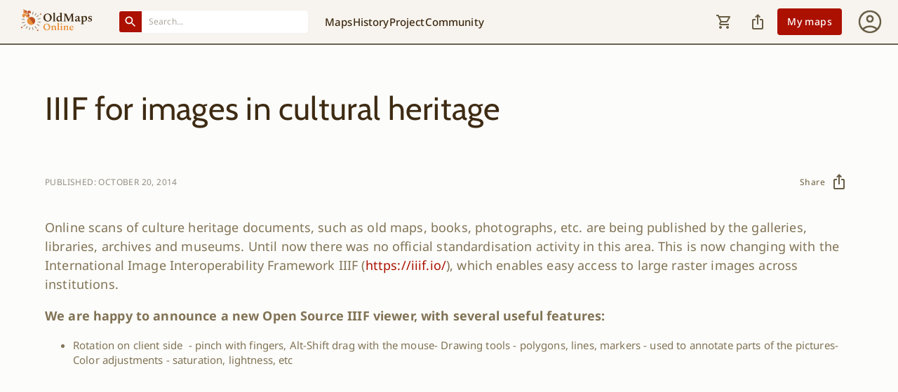

--- FILE ---
content_type: application/javascript; charset=UTF-8
request_url: https://www.oldmapsonline.org/_next/static/chunks/1798-ecf7a45d9b378e0c.js
body_size: 3158
content:
"use strict";(self.webpackChunk_N_E=self.webpackChunk_N_E||[]).push([[1798],{53980:function(e,t,a){var n=a(9973);t.Z=void 0;var r=n(a(59815)),o=a(57437);t.Z=(0,r.default)((0,o.jsx)("path",{d:"M16.59 8.59 12 13.17 7.41 8.59 6 10l6 6 6-6z"}),"ExpandMore")},29867:function(e,t,a){var n=a(32464),r=a(57437);t.Z=(0,n.Z)((0,r.jsx)("path",{d:"M6.5 10h-2v7h2zm6 0h-2v7h2zm8.5 9H2v2h19zm-2.5-9h-2v7h2zm-7-6.74L16.71 6H6.29zm0-2.26L2 6v2h19V6z"}),"AccountBalanceOutlined")},8430:function(e,t,a){var n=a(32464),r=a(57437);t.Z=(0,n.Z)((0,r.jsx)("path",{d:"M19 6.41 17.59 5 12 10.59 6.41 5 5 6.41 10.59 12 5 17.59 6.41 19 12 13.41 17.59 19 19 17.59 13.41 12z"}),"Close")},58580:function(e,t,a){var n=a(32464),r=a(57437);t.Z=(0,n.Z)((0,r.jsx)("path",{d:"M3 17v2h6v-2zM3 5v2h10V5zm10 16v-2h8v-2h-8v-2h-2v6zM7 9v2H3v2h4v2h2V9zm14 4v-2H11v2zm-6-4h2V7h4V5h-4V3h-2z"}),"Tune")},90964:function(e,t,a){var n=a(32464),r=a(57437);t.Z=(0,n.Z)((0,r.jsx)("path",{d:"M21 10.12h-6.78l2.74-2.82c-2.73-2.7-7.15-2.8-9.88-.1-2.73 2.71-2.73 7.08 0 9.79s7.15 2.71 9.88 0C18.32 15.65 19 14.08 19 12.1h2c0 1.98-.88 4.55-2.64 6.29-3.51 3.48-9.21 3.48-12.72 0-3.5-3.47-3.53-9.11-.02-12.58s9.14-3.47 12.65 0L21 3zM12.5 8v4.25l3.5 2.08-.72 1.21L11 13V8z"}),"Update")},11741:function(e,t,a){var n=a(74610),r=a(1119),o=a(2265),l=a(61994),i=a(20801),s=a(14031),c=a(16210),d=a(34765),u=a(64119),p=a(14477),f=a(84217),m=a(60118),v=a(15566),y=a(14836),h=a(57437);let Z=["alignItems","autoFocus","component","children","dense","disableGutters","divider","focusVisibleClassName","selected","className"],b=e=>{let{alignItems:t,classes:a,dense:n,disabled:o,disableGutters:l,divider:s,selected:c}=e,d=(0,i.Z)({root:["root",n&&"dense",!l&&"gutters",s&&"divider",o&&"disabled","flex-start"===t&&"alignItemsFlexStart",c&&"selected"]},y.t,a);return(0,r.Z)({},a,d)},g=(0,c.ZP)(p.Z,{shouldForwardProp:e=>(0,d.Z)(e)||"classes"===e,name:"MuiListItemButton",slot:"Root",overridesResolver:(e,t)=>{let{ownerState:a}=e;return[t.root,a.dense&&t.dense,"flex-start"===a.alignItems&&t.alignItemsFlexStart,a.divider&&t.divider,!a.disableGutters&&t.gutters]}})(e=>{let{theme:t,ownerState:a}=e;return(0,r.Z)({display:"flex",flexGrow:1,justifyContent:"flex-start",alignItems:"center",position:"relative",textDecoration:"none",minWidth:0,boxSizing:"border-box",textAlign:"left",paddingTop:8,paddingBottom:8,transition:t.transitions.create("background-color",{duration:t.transitions.duration.shortest}),"&:hover":{textDecoration:"none",backgroundColor:(t.vars||t).palette.action.hover,"@media (hover: none)":{backgroundColor:"transparent"}},["&.".concat(y.Z.selected)]:{backgroundColor:t.vars?"rgba(".concat(t.vars.palette.primary.mainChannel," / ").concat(t.vars.palette.action.selectedOpacity,")"):(0,s.Fq)(t.palette.primary.main,t.palette.action.selectedOpacity),["&.".concat(y.Z.focusVisible)]:{backgroundColor:t.vars?"rgba(".concat(t.vars.palette.primary.mainChannel," / calc(").concat(t.vars.palette.action.selectedOpacity," + ").concat(t.vars.palette.action.focusOpacity,"))"):(0,s.Fq)(t.palette.primary.main,t.palette.action.selectedOpacity+t.palette.action.focusOpacity)}},["&.".concat(y.Z.selected,":hover")]:{backgroundColor:t.vars?"rgba(".concat(t.vars.palette.primary.mainChannel," / calc(").concat(t.vars.palette.action.selectedOpacity," + ").concat(t.vars.palette.action.hoverOpacity,"))"):(0,s.Fq)(t.palette.primary.main,t.palette.action.selectedOpacity+t.palette.action.hoverOpacity),"@media (hover: none)":{backgroundColor:t.vars?"rgba(".concat(t.vars.palette.primary.mainChannel," / ").concat(t.vars.palette.action.selectedOpacity,")"):(0,s.Fq)(t.palette.primary.main,t.palette.action.selectedOpacity)}},["&.".concat(y.Z.focusVisible)]:{backgroundColor:(t.vars||t).palette.action.focus},["&.".concat(y.Z.disabled)]:{opacity:(t.vars||t).palette.action.disabledOpacity}},a.divider&&{borderBottom:"1px solid ".concat((t.vars||t).palette.divider),backgroundClip:"padding-box"},"flex-start"===a.alignItems&&{alignItems:"flex-start"},!a.disableGutters&&{paddingLeft:16,paddingRight:16},a.dense&&{paddingTop:4,paddingBottom:4})}),x=o.forwardRef(function(e,t){let a=(0,u.Z)({props:e,name:"MuiListItemButton"}),{alignItems:i="center",autoFocus:s=!1,component:c="div",children:d,dense:p=!1,disableGutters:y=!1,divider:x=!1,focusVisibleClassName:j,selected:C=!1,className:O}=a,M=(0,n.Z)(a,Z),P=o.useContext(v.Z),z=o.useMemo(()=>({dense:p||P.dense||!1,alignItems:i,disableGutters:y}),[i,P.dense,p,y]),_=o.useRef(null);(0,f.Z)(()=>{s&&_.current&&_.current.focus()},[s]);let k=(0,r.Z)({},a,{alignItems:i,dense:z.dense,disableGutters:y,divider:x,selected:C}),w=b(k),N=(0,m.Z)(_,t);return(0,h.jsx)(v.Z.Provider,{value:z,children:(0,h.jsx)(g,(0,r.Z)({ref:N,href:M.href||M.to,component:(M.href||M.to)&&"div"===c?"button":c,focusVisibleClassName:(0,l.Z)(w.focusVisible,j),ownerState:k,className:(0,l.Z)(w.root,O)},M,{classes:w,children:d}))})});t.Z=x},67051:function(e,t,a){var n=a(74610),r=a(1119),o=a(2265),l=a(61994),i=a(20801),s=a(5002),c=a(15566),d=a(64119),u=a(16210),p=a(3127),f=a(57437);let m=["children","className","disableTypography","inset","primary","primaryTypographyProps","secondary","secondaryTypographyProps"],v=e=>{let{classes:t,inset:a,primary:n,secondary:r,dense:o}=e;return(0,i.Z)({root:["root",a&&"inset",o&&"dense",n&&r&&"multiline"],primary:["primary"],secondary:["secondary"]},p.L,t)},y=(0,u.ZP)("div",{name:"MuiListItemText",slot:"Root",overridesResolver:(e,t)=>{let{ownerState:a}=e;return[{["& .".concat(p.Z.primary)]:t.primary},{["& .".concat(p.Z.secondary)]:t.secondary},t.root,a.inset&&t.inset,a.primary&&a.secondary&&t.multiline,a.dense&&t.dense]}})(e=>{let{ownerState:t}=e;return(0,r.Z)({flex:"1 1 auto",minWidth:0,marginTop:4,marginBottom:4},t.primary&&t.secondary&&{marginTop:6,marginBottom:6},t.inset&&{paddingLeft:56})}),h=o.forwardRef(function(e,t){let a=(0,d.Z)({props:e,name:"MuiListItemText"}),{children:i,className:u,disableTypography:p=!1,inset:h=!1,primary:Z,primaryTypographyProps:b,secondary:g,secondaryTypographyProps:x}=a,j=(0,n.Z)(a,m),{dense:C}=o.useContext(c.Z),O=null!=Z?Z:i,M=g,P=(0,r.Z)({},a,{disableTypography:p,inset:h,primary:!!O,secondary:!!M,dense:C}),z=v(P);return null==O||O.type===s.Z||p||(O=(0,f.jsx)(s.Z,(0,r.Z)({variant:C?"body2":"body1",className:z.primary,component:null!=b&&b.variant?void 0:"span",display:"block"},b,{children:O}))),null==M||M.type===s.Z||p||(M=(0,f.jsx)(s.Z,(0,r.Z)({variant:"body2",className:z.secondary,color:"text.secondary",display:"block"},x,{children:M}))),(0,f.jsxs)(y,(0,r.Z)({className:(0,l.Z)(z.root,u),ownerState:P,ref:t},j,{children:[O,M]}))});t.Z=h},69762:function(e,t,a){var n=a(1119),r=a(74610),o=a(2265),l=a(61994),i=a(20801),s=a(28881),c=a(48904),d=a(66515),u=a(36674),p=a(68218),f=a(64119),m=a(94440),v=a(57437);let y=["className","children","classes","IconComponent","input","inputProps","variant"],h=["root"],Z=e=>{let{classes:t}=e;return(0,i.Z)({root:["root"]},m.f,t)},b=(0,v.jsx)(p.Z,{}),g=o.forwardRef(function(e,t){let a=(0,f.Z)({name:"MuiNativeSelect",props:e}),{className:i,children:p,classes:m={},IconComponent:g=u.Z,input:x=b,inputProps:j}=a,C=(0,r.Z)(a,y),O=(0,d.Z)(),M=(0,c.Z)({props:a,muiFormControl:O,states:["variant"]}),P=Z((0,n.Z)({},a,{classes:m})),z=(0,r.Z)(m,h);return(0,v.jsx)(o.Fragment,{children:o.cloneElement(x,(0,n.Z)({inputComponent:s.ZP,inputProps:(0,n.Z)({children:p,classes:z,IconComponent:g,variant:M.variant,type:void 0},j,x?x.props.inputProps:{}),ref:t},C,{className:(0,l.Z)(P.root,x.props.className,i)}))})});g.muiName="Select",t.Z=g},30166:function(e,t,a){a.d(t,{default:function(){return r.a}});var n=a(55775),r=a.n(n)},55775:function(e,t,a){Object.defineProperty(t,"__esModule",{value:!0}),Object.defineProperty(t,"default",{enumerable:!0,get:function(){return o}});let n=a(47043);a(57437),a(2265);let r=n._(a(15602));function o(e,t){var a;let n={loading:e=>{let{error:t,isLoading:a,pastDelay:n}=e;return null}};"function"==typeof e&&(n.loader=e);let o={...n,...t};return(0,r.default)({...o,modules:null==(a=o.loadableGenerated)?void 0:a.modules})}("function"==typeof t.default||"object"==typeof t.default&&null!==t.default)&&void 0===t.default.__esModule&&(Object.defineProperty(t.default,"__esModule",{value:!0}),Object.assign(t.default,t),e.exports=t.default)},81523:function(e,t,a){Object.defineProperty(t,"__esModule",{value:!0}),Object.defineProperty(t,"BailoutToCSR",{enumerable:!0,get:function(){return r}});let n=a(18993);function r(e){let{reason:t,children:a}=e;if("undefined"==typeof window)throw new n.BailoutToCSRError(t);return a}},15602:function(e,t,a){Object.defineProperty(t,"__esModule",{value:!0}),Object.defineProperty(t,"default",{enumerable:!0,get:function(){return c}});let n=a(57437),r=a(2265),o=a(81523),l=a(70049);function i(e){return{default:e&&"default"in e?e.default:e}}let s={loader:()=>Promise.resolve(i(()=>null)),loading:null,ssr:!0},c=function(e){let t={...s,...e},a=(0,r.lazy)(()=>t.loader().then(i)),c=t.loading;function d(e){let i=c?(0,n.jsx)(c,{isLoading:!0,pastDelay:!0,error:null}):null,s=t.ssr?(0,n.jsxs)(n.Fragment,{children:["undefined"==typeof window?(0,n.jsx)(l.PreloadCss,{moduleIds:t.modules}):null,(0,n.jsx)(a,{...e})]}):(0,n.jsx)(o.BailoutToCSR,{reason:"next/dynamic",children:(0,n.jsx)(a,{...e})});return(0,n.jsx)(r.Suspense,{fallback:i,children:s})}return d.displayName="LoadableComponent",d}},70049:function(e,t,a){Object.defineProperty(t,"__esModule",{value:!0}),Object.defineProperty(t,"PreloadCss",{enumerable:!0,get:function(){return o}});let n=a(57437),r=a(20544);function o(e){let{moduleIds:t}=e;if("undefined"!=typeof window)return null;let a=(0,r.getExpectedRequestStore)("next/dynamic css"),o=[];if(a.reactLoadableManifest&&t){let e=a.reactLoadableManifest;for(let a of t){if(!e[a])continue;let t=e[a].files.filter(e=>e.endsWith(".css"));o.push(...t)}}return 0===o.length?null:(0,n.jsx)(n.Fragment,{children:o.map(e=>(0,n.jsx)("link",{precedence:"dynamic",rel:"stylesheet",href:a.assetPrefix+"/_next/"+encodeURI(e),as:"style"},e))})}}}]);

--- FILE ---
content_type: application/javascript; charset=UTF-8
request_url: https://www.oldmapsonline.org/_next/static/chunks/6965-310b5c50e70bac37.js
body_size: 2286
content:
"use strict";(self.webpackChunk_N_E=self.webpackChunk_N_E||[]).push([[6965,8590],{45319:function(t,e,r){var n=r(32464),o=r(57437);e.Z=(0,n.Z)((0,o.jsx)("path",{d:"M20 11H7.83l5.59-5.59L12 4l-8 8 8 8 1.41-1.41L7.83 13H20z"}),"ArrowBack")},10469:function(t,e,r){var n=r(32464),o=r(57437);e.Z=(0,n.Z)((0,o.jsx)("path",{d:"m16 5-1.42 1.42-1.59-1.59V16h-1.98V4.83L9.42 6.42 8 5l4-4zm4 5v11c0 1.1-.9 2-2 2H6c-1.11 0-2-.9-2-2V10c0-1.11.89-2 2-2h3v2H6v11h12V10h-3V8h3c1.1 0 2 .89 2 2"}),"IosShareOutlined")},30823:function(t,e,r){var n=r(32464),o=r(57437);e.Z=(0,n.Z)((0,o.jsx)("path",{d:"M18 16.08c-.76 0-1.44.3-1.96.77L8.91 12.7c.05-.23.09-.46.09-.7s-.04-.47-.09-.7l7.05-4.11c.54.5 1.25.81 2.04.81 1.66 0 3-1.34 3-3s-1.34-3-3-3-3 1.34-3 3c0 .24.04.47.09.7L8.04 9.81C7.5 9.31 6.79 9 6 9c-1.66 0-3 1.34-3 3s1.34 3 3 3c.79 0 1.5-.31 2.04-.81l7.12 4.16c-.05.21-.08.43-.08.65 0 1.61 1.31 2.92 2.92 2.92s2.92-1.31 2.92-2.92c0-1.61-1.31-2.92-2.92-2.92M18 4c.55 0 1 .45 1 1s-.45 1-1 1-1-.45-1-1 .45-1 1-1M6 13c-.55 0-1-.45-1-1s.45-1 1-1 1 .45 1 1-.45 1-1 1m12 7.02c-.55 0-1-.45-1-1s.45-1 1-1 1 .45 1 1-.45 1-1 1"}),"ShareOutlined")},19978:function(t,e,r){r.d(e,{Z:function(){return k}});var n=r(74610),o=r(1119),i=r(2265),s=r(61994),a=r(50738),u=r(20801),l=r(53004),c=r(94873),d=r(88195),p=r(35680),f=r(57437);let m=["className","component","disableGutters","fixed","maxWidth","classes"],h=(0,p.Z)(),Z=(0,d.Z)("div",{name:"MuiContainer",slot:"Root",overridesResolver:(t,e)=>{let{ownerState:r}=t;return[e.root,e[`maxWidth${(0,l.Z)(String(r.maxWidth))}`],r.fixed&&e.fixed,r.disableGutters&&e.disableGutters]}}),v=t=>(0,c.Z)({props:t,name:"MuiContainer",defaultTheme:h}),x=(t,e)=>{let{classes:r,fixed:n,disableGutters:o,maxWidth:i}=t,s={root:["root",i&&`maxWidth${(0,l.Z)(String(i))}`,n&&"fixed",o&&"disableGutters"]};return(0,u.Z)(s,t=>(0,a.ZP)(e,t),r)};var y=r(85657),b=r(16210),g=r(64119),k=function(t={}){let{createStyledComponent:e=Z,useThemeProps:r=v,componentName:a="MuiContainer"}=t,u=e(({theme:t,ownerState:e})=>(0,o.Z)({width:"100%",marginLeft:"auto",boxSizing:"border-box",marginRight:"auto",display:"block"},!e.disableGutters&&{paddingLeft:t.spacing(2),paddingRight:t.spacing(2),[t.breakpoints.up("sm")]:{paddingLeft:t.spacing(3),paddingRight:t.spacing(3)}}),({theme:t,ownerState:e})=>e.fixed&&Object.keys(t.breakpoints.values).reduce((e,r)=>{let n=t.breakpoints.values[r];return 0!==n&&(e[t.breakpoints.up(r)]={maxWidth:`${n}${t.breakpoints.unit}`}),e},{}),({theme:t,ownerState:e})=>(0,o.Z)({},"xs"===e.maxWidth&&{[t.breakpoints.up("xs")]:{maxWidth:Math.max(t.breakpoints.values.xs,444)}},e.maxWidth&&"xs"!==e.maxWidth&&{[t.breakpoints.up(e.maxWidth)]:{maxWidth:`${t.breakpoints.values[e.maxWidth]}${t.breakpoints.unit}`}}));return i.forwardRef(function(t,e){let i=r(t),{className:l,component:c="div",disableGutters:d=!1,fixed:p=!1,maxWidth:h="lg"}=i,Z=(0,n.Z)(i,m),v=(0,o.Z)({},i,{component:c,disableGutters:d,fixed:p,maxWidth:h}),y=x(v,a);return(0,f.jsx)(u,(0,o.Z)({as:c,ownerState:v,className:(0,s.Z)(y.root,l),ref:e},Z))})}({createStyledComponent:(0,b.ZP)("div",{name:"MuiContainer",slot:"Root",overridesResolver:(t,e)=>{let{ownerState:r}=t;return[e.root,e["maxWidth".concat((0,y.Z)(String(r.maxWidth)))],r.fixed&&e.fixed,r.disableGutters&&e.disableGutters]}}),useThemeProps:t=>(0,g.Z)({props:t,name:"MuiContainer"})})},40794:function(t,e,r){r.d(e,{ZP:function(){return v},x9:function(){return p}});var n=r(1119),o=r(74610),i=r(90702),s=r(87354),a=r(35680),u=r(38720);let l=["ownerState"],c=["variants"],d=["name","slot","skipVariantsResolver","skipSx","overridesResolver"];function p(t){return"ownerState"!==t&&"theme"!==t&&"sx"!==t&&"as"!==t}let f=(0,a.Z)(),m=t=>t?t.charAt(0).toLowerCase()+t.slice(1):t;function h({defaultTheme:t,theme:e,themeId:r}){return 0===Object.keys(e).length?t:e[r]||e}function Z(t,e){let{ownerState:r}=e,i=(0,o.Z)(e,l),s="function"==typeof t?t((0,n.Z)({ownerState:r},i)):t;if(Array.isArray(s))return s.flatMap(t=>Z(t,(0,n.Z)({ownerState:r},i)));if(s&&"object"==typeof s&&Array.isArray(s.variants)){let{variants:t=[]}=s,e=(0,o.Z)(s,c);return t.forEach(t=>{let o=!0;"function"==typeof t.props?o=t.props((0,n.Z)({ownerState:r},i,r)):Object.keys(t.props).forEach(e=>{(null==r?void 0:r[e])!==t.props[e]&&i[e]!==t.props[e]&&(o=!1)}),o&&(Array.isArray(e)||(e=[e]),e.push("function"==typeof t.style?t.style((0,n.Z)({ownerState:r},i,r)):t.style))}),e}return s}function v(t={}){let{themeId:e,defaultTheme:r=f,rootShouldForwardProp:a=p,slotShouldForwardProp:l=p}=t,c=t=>(0,u.Z)((0,n.Z)({},t,{theme:h((0,n.Z)({},t,{defaultTheme:r,themeId:e}))}));return c.__mui_systemSx=!0,(t,u={})=>{var f;let v;(0,i.internal_processStyles)(t,t=>t.filter(t=>!(null!=t&&t.__mui_systemSx)));let{name:x,slot:y,skipVariantsResolver:b,skipSx:g,overridesResolver:k=(f=m(y))?(t,e)=>e[f]:null}=u,A=(0,o.Z)(u,d),S=void 0!==b?b:y&&"Root"!==y&&"root"!==y||!1,w=g||!1,C=p;"Root"===y||"root"===y?C=a:y?C=l:"string"==typeof t&&t.charCodeAt(0)>96&&(C=void 0);let W=(0,i.default)(t,(0,n.Z)({shouldForwardProp:C,label:v},A)),R=t=>"function"==typeof t&&t.__emotion_real!==t||(0,s.P)(t)?o=>Z(t,(0,n.Z)({},o,{theme:h({theme:o.theme,defaultTheme:r,themeId:e})})):t,_=(o,...i)=>{let s=R(o),a=i?i.map(R):[];x&&k&&a.push(t=>{let o=h((0,n.Z)({},t,{defaultTheme:r,themeId:e}));if(!o.components||!o.components[x]||!o.components[x].styleOverrides)return null;let i=o.components[x].styleOverrides,s={};return Object.entries(i).forEach(([e,r])=>{s[e]=Z(r,(0,n.Z)({},t,{theme:o}))}),k(t,s)}),x&&!S&&a.push(t=>{var o;let i=h((0,n.Z)({},t,{defaultTheme:r,themeId:e}));return Z({variants:null==i||null==(o=i.components)||null==(o=o[x])?void 0:o.variants},(0,n.Z)({},t,{theme:i}))}),w||a.push(c);let u=a.length-i.length;if(Array.isArray(o)&&u>0){let t=Array(u).fill("");(s=[...o,...t]).raw=[...o.raw,...t]}let l=W(s,...a);return t.muiName&&(l.muiName=t.muiName),l};return W.withConfig&&(_.withConfig=W.withConfig),_}}},88195:function(t,e,r){let n=(0,r(40794).ZP)();e.Z=n},17333:function(t,e,r){r.r(e),r.d(e,{useAtomCallback:function(){return l},useHydrateAtoms:function(){return d},useReducerAtom:function(){return u},useResetAtom:function(){return a}});var n=r(2265),o=r(92964),i=r(5312),s=r(93915);function a(t,e){let r=(0,o.useSetAtom)(t,e);return(0,n.useCallback)(()=>r(i.td),[r])}function u(t,e,r){let[i,s]=(0,o.useAtom)(t,r);return[i,(0,n.useCallback)(t=>{s(r=>e(r,t))},[s,e])]}function l(t,e){let r=(0,n.useMemo)(()=>(0,s.cn)(null,function(e,r){for(var n=arguments.length,o=Array(n>2?n-2:0),i=2;i<n;i++)o[i-2]=arguments[i];return t(e,r,...o)}),[t]);return(0,o.useSetAtom)(r,e)}let c=new WeakMap;function d(t,e){let r=(0,o.useStore)(e),n=p(r);for(let[o,i]of t)(!n.has(o)||(null==e?void 0:e.dangerouslyForceHydrate))&&(n.add(o),r.set(o,i))}let p=t=>{let e=c.get(t);return e||(e=new WeakSet,c.set(t,e)),e}}}]);

--- FILE ---
content_type: text/x-component
request_url: https://www.oldmapsonline.org/en?_rsc=1sh1d
body_size: -211
content:
1:["lang","en","d"]
0:["1.0.0",[["children",["lang","en","d"],"children","(map)",["(map)",{"children":["(timeslider)",{"children":["(discover)",{"regionPrintout":["__PAGE__",{"children":["__PAGE__",{}]}],"children":["__PAGE__",{}]}]}],"resultPanel":["__PAGE__",{"children":["__PAGE__",{}]}],"sidebar":["children",{"children":["(discover)",{"children":["__PAGE__",{}]}]}]},"$undefined","$undefined",true],null,null],["children","$1","header","children","children","(discover)",["(discover)",{"children":["__PAGE__",{}]}],null,null]]]


--- FILE ---
content_type: application/javascript; charset=UTF-8
request_url: https://www.oldmapsonline.org/_next/static/chunks/app/%5Blang%5D/(pages)/(ghost)/(posts)/news/%5Byear%5D/%5Bmonth%5D/%5Bslug%5D/page-310f469170e73632.js
body_size: 3836
content:
(self.webpackChunk_N_E=self.webpackChunk_N_E||[]).push([[889],{50833:function(e,t,r){Promise.resolve().then(r.bind(r,92964)),Promise.resolve().then(r.bind(r,17333)),Promise.resolve().then(r.bind(r,83487)),Promise.resolve().then(r.bind(r,17138)),Promise.resolve().then(r.bind(r,51955)),Promise.resolve().then(r.bind(r,6353)),Promise.resolve().then(r.bind(r,20392)),Promise.resolve().then(r.bind(r,77445)),Promise.resolve().then(r.bind(r,47816)),Promise.resolve().then(r.bind(r,53866)),Promise.resolve().then(r.bind(r,13855)),Promise.resolve().then(r.bind(r,77218))},47398:function(e,t,r){"use strict";var o=r(57437),a=r(31691),n=r(19978),i=r(97312),s=r(95656),l=r(8350),d=r(15273),p=r(73261);r(2265);var c=r(99376),m=r(33145),g=r(43331),x=r(4578),h=r(53950),u=r(3162),b=r(85757);t.Z=()=>{let e=(0,c.useParams)(),t=(null==e?void 0:e.lang)||"en",{t:r}=(0,g.d)(t),f=(0,a.Z)();return(0,o.jsx)(n.Z,{component:"footer",maxWidth:!1,disableGutters:!0,children:(0,o.jsxs)(s.Z,{maxWidth:"xl",sx:{margin:"auto",padding:"0 1.5rem"},children:[(0,o.jsx)(l.Z,{sx:{borderStyle:"dashed",borderColor:"divider"}}),(0,o.jsxs)(s.Z,{component:"section",sx:e=>({[e.breakpoints.up("xs")]:{display:"flex",flexWrap:"wrap",flexDirection:"column",alignItems:"flex-start",marginTop:"2rem",paddingBottom:"2rem",paddingLeft:"0.5rem",gap:4},[e.breakpoints.up("md")]:{flexDirection:"row",alignItems:"center",paddingLeft:0}}),children:[(0,o.jsx)(s.Z,{width:157,height:49,children:(0,o.jsxs)(s.Z,{sx:{".imgDark":{display:"none"},[f.getColorSchemeSelector("dark")]:{".imgLight":{display:"none"},".imgDark":{display:"unset"}}},children:[(0,o.jsx)(m.default,{className:"imgLight",alt:"Old Maps Online Logo – Explore Historical Maps",width:157,height:49,priority:!0,src:"/images/footer_logo_light_mode.svg"}),(0,o.jsx)(m.default,{className:"imgDark",alt:"Old Maps Online Logo – Explore Historical Maps",width:157,height:49,priority:!0,src:"/images/footer_logo_dark_mode.svg"})]})}),(0,o.jsxs)(s.Z,{sx:{flex:1,display:"flex",flexDirection:"column",alignItems:"flex-start",justifyContent:"space-between",paddingLeft:"0.5rem",flexWrap:"wrap",gap:3,[f.breakpoints.up("md")]:{flexDirection:"row",gap:2,alignItems:"center"},[f.breakpoints.up("lg")]:{paddingLeft:"1rem"}},children:[(0,o.jsx)(s.Z,{sx:{display:"flex",flexDirection:"column",order:1,[f.breakpoints.up("md")]:{flexDirection:"row",order:0}},children:(0,o.jsxs)(d.Z,{sx:e=>({[e.breakpoints.up("xs")]:{display:"flex",flexDirection:"column",columnGap:5,rowGap:2},[e.breakpoints.up("md")]:{flexDirection:"row"},"li, a":{...x.eR.body2,color:e.vars.palette.text.secondary,textDecoration:"none",padding:0,width:"auto"}}),children:[(0,o.jsx)(p.ZP,{children:"\xa9 ".concat((0,h.H8)()," OldMapsOnline")}),b.gy.map(e=>(0,o.jsx)(p.ZP,{sx:{paddingLeft:0,paddingRight:0},children:(0,o.jsx)(i.Z,{href:(0,h.PQ)(e.href,t),children:r("components.appFooter.".concat(e.t))})},e.t))]})}),(0,o.jsx)(s.Z,{children:(0,o.jsx)(u.W,{})})]})]})]})})}},83487:function(e,t,r){"use strict";var o=r(57437),a=r(20392),n=r(17760),i=r(53950),s=r(13897),l=r(95656),d=r(5002),p=r(15273),c=r(73261),m=r(67571),g=r(91991),x=r(31691);let h=e=>null==e?void 0:e.replace(/\s+/g,"-").toLowerCase();t.default=e=>{var t;let{content:r,lang:u}=e,{t:b}=(0,a.K)(),f=(0,x.Z)(),k=null===(t=r.tags)||void 0===t?void 0:t.map(e=>e.name);return(0,o.jsxs)(o.Fragment,{children:[(0,o.jsxs)(l.Z,{component:"section",sx:{marginTop:8,marginBottom:4},children:[(0,o.jsx)(d.Z,{variant:"h1",sx:{[f.breakpoints.up("xs")]:{textAlign:"center",marginBottom:7},[f.breakpoints.up("md")]:{textAlign:"left"}},children:null==r?void 0:r.title}),(0,o.jsxs)(l.Z,{sx:{display:"flex",justifyContent:"space-between",alignItems:"center",flexWrap:"wrap",rowGap:.5,columnGap:2},children:[(0,o.jsxs)(d.Z,{variant:"overline",sx:{[f.breakpoints.up("xs")]:{margin:0,textAlign:"center",marginRight:2},[f.breakpoints.up("md")]:{textAlign:"left"}},children:[b("components.newsPage.date"),":"," ",(0,n.PT)(null==r?void 0:r.published_at,u,b("components.newsPage.unknown"))]}),(0,o.jsxs)(l.Z,{sx:{display:"flex",alignItems:"center",gap:1,".MuiTypography-body4":{textTransform:"unset",fontWeight:500,color:f.vars.palette.text.secondary},".MuiIconButton-root":{width:40,height:40}},children:[(0,o.jsx)(d.Z,{variant:"body4",children:b("page.news.content.share")}),(0,o.jsx)(s.T,{})]})]})]}),(0,o.jsx)(l.Z,{component:"section",sx:{marginBottom:7},children:(null==r?void 0:r.html)&&(0,o.jsx)(l.Z,{component:"article",dangerouslySetInnerHTML:{__html:(0,i.dz)(null==r?void 0:r.html)},sx:{}})}),(0,o.jsxs)(l.Z,{component:"section",sx:{[f.breakpoints.up("md")]:{marginBottom:12},[f.breakpoints.up("xs")]:{display:"flex",flexWrap:"wrap",marginBottom:4,columnGap:1,rowGap:2,".MuiTypography-body4":{textTransform:"unset",fontWeight:500,color:f.vars.palette.text.secondary}}},children:[(0,o.jsxs)(l.Z,{sx:{display:"flex",flexWrap:"wrap",columnGap:1},children:[(0,o.jsx)(d.Z,{variant:"body4",children:b("components.newsPage.postedIn")}),(0,o.jsx)(p.Z,{sx:{display:"flex",flexWrap:"wrap",columnGap:2,rowGap:1,padding:0,paddingRight:4,[f.breakpoints.up("md")]:{borderRight:"1px dashed",borderColor:f.vars.palette.primary["30p"]}},children:null==k?void 0:k.filter(e=>void 0===e||!e.startsWith("#")).map((e,t)=>(0,o.jsx)(c.ZP,{disablePadding:!0,sx:{width:"max-content",position:"unset"},children:(0,o.jsx)(m.Z,{size:"medium",label:e,component:"a",clickable:!0,href:(0,i.PQ)("/news/tags/#".concat(h(e)),u),sx:{backgroundColor:f.vars.palette.primary["4p"],borderRadius:2,"& .MuiChip-label":{display:"block",textTransform:"capitalize",fontWeight:500,color:f.vars.palette.text.secondary,opacity:"unset",[f.getColorSchemeSelector("dark")]:{color:f.vars.palette.text.primary}}}})},t))})]}),(0,o.jsxs)(l.Z,{sx:{[f.breakpoints.up("md")]:{borderLeft:"unset"},[f.breakpoints.up("xs")]:{display:"flex",gap:1,paddingLeft:1,borderLeft:"1px dashed",borderColor:f.vars.palette.primary["30p"],".MuiButton-text":{color:f.vars.palette.primary.main,textTransform:"uppercase"}}},children:[(0,o.jsx)(g.Z,{size:"small",variant:"text",href:(0,i.PQ)("/news/tags",u),children:b("components.newsPage.tag")}),(0,o.jsx)(g.Z,{size:"small",variant:"text",href:(0,i.PQ)("/news/archive",u),children:b("components.newsPage.archive")})]})]})]})}},77445:function(e,t,r){"use strict";r.d(t,{default:function(){return g}});var o=r(57437),a=r(55185),n=r(25332),i=r(47398),s=r(45499),l=r(4578),d=r(95656),p=r(19978),c=r(31691),m=r(92964);function g(e){let{children:t}=e,r=(0,c.Z)(),g=(0,m.useAtomValue)(a.ET);return(0,o.jsxs)(d.Z,{sx:{display:"flex",flexDirection:"column",minHeight:"100vh",main:{flex:1},footer:{alignSelf:"flex-end"}},children:[(0,o.jsx)(p.Z,{component:"main",maxWidth:"xl",sx:{"& h1":{[r.breakpoints.up("md")]:{...l.ZP.h1},[r.breakpoints.up("xs")]:{...l.ZP.h2,color:r.vars.palette.text.primary}},"& h2":{...r.typography.h2,color:r.vars.palette.text.primary},"& h3":{...r.typography.h3,color:r.vars.palette.text.primary},"& h4":{...r.typography.h4,color:r.vars.palette.primary.dark},"& h5":{...r.typography.h5,color:r.vars.palette.primary.dark},"& h6":{...r.typography.h6,color:r.vars.palette.primary.dark},"& p":{...l.ZP.body1,color:r.vars.palette.text.secondary},"& span":{...r.typography.overline,color:"#938D83",display:"block"},"& a":{textDecoration:"unset"},"& figure a":{color:r.vars.palette.secondary.main,[r.getColorSchemeSelector("dark")]:{color:r.vars.palette.secondary.lighter}},"p > a":{...l.ZP.body1,color:r.vars.palette.secondary.main,[r.getColorSchemeSelector("dark")]:{color:r.vars.palette.secondary.lighter}},li:{...l.ZP.body2,color:r.vars.palette.text.secondary},"li a":{...l.ZP.body2,color:r.vars.palette.secondary.main,[r.getColorSchemeSelector("dark")]:{color:r.vars.palette.secondary.lighter}},"& .kg-card-hascaption":{display:"flex",flexDirection:"column",gap:1},"& .kg-image-card":{display:"flex",maxWidth:"53.25rem",maxHeight:"43rem",textAlign:"center",margin:"0 auto"},"& .kg-image-card img":{width:"100%",height:"auto",borderRadius:2},"& .cms-image-card":{display:"flex",marginTop:1,marginBottom:1,maxWidth:"26.625rem",maxHeight:"13.313rem"},"& .cms-image-card img":{width:"100%",height:"auto",borderRadius:2},"& .kg-embed-card":{maxWidth:"53.25rem",maxHeight:"30rem",textAlign:"center",margin:"0 auto"},"& .kg-embed-card iframe":{width:"100%",height:"44.5vw",borderRadius:2},"& .cms-video":{width:"100%",height:"auto",display:"flex",justifyContent:"center",borderRadius:2},"& .kg-button-card a":{...s.Eh,color:r.vars.palette.text.button,padding:"0.688rem 1.25rem",backgroundColor:r.vars.palette.primary.main,textDecoration:"none",borderRadius:1,display:"block",width:"fit-content"},"& .kg-button-card a:hover":{backgroundColor:r.vars.palette.primary.dark},"& .kg-align-left":{textAlign:"left"},"& .kg-align-center":{textAlign:"center"},"& .cms-button":{display:"flex",justifyContent:"flex-start",textAlign:"left",marginTop:"1rem",whiteSpace:"normal"},"& .cms-button a":{...s.Eh,color:r.vars.palette.text.button,padding:"0.688rem 1.25rem",backgroundColor:r.vars.palette.primary.main,textDecoration:"none",borderRadius:1,display:"block",width:"fit-content"},"& .cms-button a:hover":{backgroundColor:r.vars.palette.primary.dark},"& .cms-center-button":{justifyContent:"center"},"& .cms-right-button":{justifyContent:"flex-end"},"& .button-medium a":{...s.oy,padding:"0.4375rem 0.875rem"},"& .button-small a":{...s.tl,padding:"0.25rem 0.6875rem"},"& .kg-bookmark-card":{margin:"0 auto",border:"1px solid",borderColor:r.vars.palette.primary["30p"],borderRadius:1,marginTop:3,marginBottom:3},"& .kg-bookmark-card .kg-bookmark-container":{[r.breakpoints.up("md")]:{flexWrap:"nowrap"},[r.breakpoints.up("xs")]:{display:"flex",flexWrap:"wrap",justifyContent:"space-between"}},"& .kg-bookmark-content":{padding:3,display:"flex",flexDirection:"column",justifyContent:"space-between",flex:"1 1 493px",maxWidth:"493px"},"& .kg-bookmark-title":{fontSize:15,color:r.vars.palette.text.secondary,fontWeight:600},"& .kg-bookmark-description":{fontSize:14,color:r.vars.palette.text.secondary,fontWeight:400,marginTop:2,marginBottom:3,display:"-webkit-box",WebkitLineClamp:2,WebkitBoxOrient:"vertical",overflow:"hidden",textOverflow:"ellipsis"},"& .kg-bookmark-metadata":{display:"flex",alignItems:"center",gap:1},"& .kg-bookmark-metadata .kg-bookmark-icon":{width:20,height:20},"& .kg-bookmark-metadata .kg-bookmark-author":{fontSize:14,color:r.vars.palette.text.secondary,fontWeight:600,textTransform:"unset",lineHeight:"normal"},"& .kg-bookmark-metadata .kg-bookmark-publisher":{fontSize:14,color:r.vars.palette.text.secondary,fontWeight:300,textTransform:"capitalize",lineHeight:"normal"},"& .kg-bookmark-metadata .kg-bookmark-publisher::before":{content:"'•'",color:r.vars.palette.text.secondary,marginRight:1,fontSize:14,fontWeight:600},"& .kg-bookmark-thumbnail":{[r.breakpoints.up("md")]:{maxWidth:"22.313rem"},[r.breakpoints.up("sm")]:{},[r.breakpoints.up("xs")]:{flex:"auto",maxHeight:"13rem",minWidth:"7rem"}},"& .kg-bookmark-thumbnail img":{width:"100%",height:"100%",objectFit:"cover"},"& .button-product":{whiteSpace:"center",textAlign:"center",marginBottom:3},"& .button-product a":{display:"flex",justifyContent:"center"}},children:t}),g?(0,o.jsx)(i.Z,{}):(0,o.jsx)(n.Z,{})]})}r(2265)},17760:function(e,t,r){"use strict";function o(e,t){return void 0===e?"":null==e?void 0:e.substring(0,t)}function a(e){let t=new Date(e.published_at),r=t.getFullYear(),o=(t.getMonth()+1).toString().padStart(2,"0");return"/news/".concat(r,"/").concat(o,"/").concat(e.slug)}r.d(t,{DW:function(){return a},PT:function(){return i},aF:function(){return o},pm:function(){return s},so:function(){return l}});let n={year:"numeric",month:"long",day:"numeric"};function i(e,t,r){if(!e)return r;let o=Intl.DateTimeFormat.supportedLocalesOf([t]),a=o.length>0?o[0]:"en";try{return new Date(e).toLocaleDateString(a,n)}catch(e){return r}}function s(e){return"/news/search/?q=".concat(e)}let l=(e,t)=>t.filter(t=>new Date(t.published_at).getFullYear()===e)},77218:function(e,t,r){"use strict";var o=r(57437),a=r(45499),n=r(45319),i=r(31691),s=r(95656),l=r(5002),d=r(15273),p=r(73261),c=r(91991),m=r(2265),g=r(22247),x=r(20392);t.default=e=>{let{statusCode:t,fullscreen:r=!1}=e,{t:h}=(0,x.K)(),u=(0,i.Z)(),[b,f]=(0,m.useState)(!0);return(0,m.useEffect)(()=>{f(function(){try{let e=document.createElement("canvas");return!!window.WebGLRenderingContext&&(!!e.getContext("webgl")||!!e.getContext("experimental-webgl"))}catch(e){}return!1}())},[]),(0,o.jsxs)(s.Z,{component:"main",sx:[r?{position:"fixed",top:0,left:0,right:0,bottom:0,width:"100%",height:"100%"}:{}],children:[(0,o.jsx)(s.Z,{sx:{width:"100%",height:"100%",position:"absolute",top:0,left:0,right:0,backgroundImage:"url(/images/world-map.webp)",backgroundRepeat:"no-repeat",backgroundPositionY:"top",backgroundPositionX:"right"}}),(0,o.jsxs)(s.Z,{component:"section",sx:{marginTop:"13.539%",marginLeft:"8.862%"},children:[(0,o.jsx)(s.Z,{width:239,className:"welcome-view-logo",children:(0,o.jsx)(g.O,{width:239,height:75})}),(0,o.jsx)(l.Z,{sx:{fontSize:"9.375rem",fontFamily:"Cabin",fontWeight:"600",lineHeight:"100%",marginTop:1.5,marginBottom:1.5},children:b?h("page.error.status.".concat(t,".code")):""}),(0,o.jsx)(l.Z,{variant:"h1",sx:{paddingRight:3,marginBottom:1.5,color:u.vars.palette.text.primary},children:h(b?"page.error.status.".concat(t,".title"):"page.error.status.webGL.title")}),(0,o.jsx)(l.Z,{variant:"subtitle2",sx:{marginBottom:b?"2rem":0,paddingRight:3,color:u.vars.palette.text.primary},children:h(b?"page.error.status.".concat(t,".subtitle"):"page.error.status.webGL.subtitle")}),!b&&(0,o.jsxs)(s.Z,{marginBottom:4,children:[(0,o.jsx)(l.Z,{variant:"subtitle2",sx:{color:u.vars.palette.text.primary,marginBottom:0},children:h("page.error.status.webGL.step")}),(0,o.jsxs)(d.Z,{sx:{...u.typography.subtitle2,listStyleType:"disc",padding:0,li:{display:"list-item",listStylePosition:"inside",paddingTop:0,paddingBottom:0,color:u.vars.palette.text.secondary}},children:[(0,o.jsx)(p.ZP,{children:h("page.error.status.webGL.steps.browser")}),(0,o.jsx)(p.ZP,{children:h("page.error.status.webGL.steps.webGL")}),(0,o.jsx)(p.ZP,{children:h("page.error.status.webGL.steps.nextBrowser")})]})]}),(0,o.jsx)(c.Z,{startIcon:(0,o.jsx)(n.Z,{}),component:"a",color:"primary",variant:"outlined",size:"large",href:"/",sx:{...a.Eh},children:h("page.error.button")})]})]})}}},function(e){e.O(0,[8614,1402,6689,7205,8218,1618,6210,1778,7217,6434,2276,5496,5956,7648,6965,7103,9390,5332,3897,2971,6997,1744],function(){return e(e.s=50833)}),_N_E=e.O()}]);

--- FILE ---
content_type: application/javascript; charset=UTF-8
request_url: https://www.oldmapsonline.org/_next/static/chunks/5332-3c99119a5746721e.js
body_size: 4587
content:
"use strict";(self.webpackChunk_N_E=self.webpackChunk_N_E||[]).push([[5332],{25332:function(e,t,n){var r=n(57437),a=n(55185),i=n(43331),s=n(29736),o=n(45499),l=n(4578),c=n(53950),d=n(22247),p=n(3162),h=n(85757),C=n(31691),x=n(19978),u=n(97312),f=n(95656),m=n(5002),j=n(8350),g=n(41327),Z=n(82571),v=n(42187),w=n(15273),y=n(73261),b=n(92964),k=n(99376);n(2265),t.Z=()=>{let e=(0,b.useAtomValue)(a.fr),{t}=(0,i.d)(e),n=(0,k.usePathname)(),L=(0,C.Z)(),M=null==n?void 0:n.replace(/^\/[^\/]+/,"");return(0,r.jsx)(x.Z,{component:"footer",maxWidth:!1,disableGutters:!0,sx:{width:"100%",maxWidth:"100%",backgroundColor:"#F8F6F3",[L.getColorSchemeSelector("dark")]:{backgroundColor:L.vars.palette.primary.light}},children:(0,r.jsxs)(f.Z,{maxWidth:"xl",sx:{margin:"auto",padding:"0 1.5rem"},children:[(0,r.jsxs)(f.Z,{component:"section",paddingTop:8,marginBottom:12.75,sx:e=>({[e.breakpoints.up("xs")]:{display:"flex",flexWrap:"wrap",gap:8,marginBottom:7.75},[e.breakpoints.up("md")]:{gap:4,marginBottom:12.75},[e.breakpoints.up("lg")]:{gap:0}}),children:[(0,r.jsxs)(f.Z,{component:"aside",children:[(0,r.jsx)(f.Z,{width:157,height:49,marginBottom:5.125,children:(0,r.jsx)(d.O,{width:157,height:49})}),(0,r.jsxs)(f.Z,{children:[(0,r.jsx)(m.Z,{variant:"body2",sx:e=>({[e.breakpoints.up("sm")]:{marginBottom:1}}),style:{color:L.vars.palette.text.secondary},children:t("components.newsPage.share")}),(0,r.jsx)(p.W,{})]})]}),(0,r.jsxs)(f.Z,{component:"nav",className:"list-boxes",sx:e=>({[e.breakpoints.up("xs")]:{display:"flex",flexWrap:"wrap",flexGrow:"1",justifyContent:"flex-start",gap:6},[e.breakpoints.up("md")]:{justifyContent:"space-evenly",gap:4}}),children:[(0,r.jsxs)(f.Z,{children:[(0,r.jsx)(m.Z,{component:"h6",style:{color:L.vars.palette.text.primary,fontSize:15,textTransform:"uppercase"},children:t("components.appFooter.getStartedLink.name")}),(0,r.jsx)(w.Z,{children:h.aj.map(n=>(0,r.jsx)(y.ZP,{sx:{paddingLeft:0,paddingRight:0},children:(0,r.jsx)(u.Z,{href:(0,c.PQ)(n.href,e),sx:{...l.eR.body2,color:L.vars.palette.text.secondary,textDecoration:"none"},children:t("components.appFooter.getStartedLink.".concat(n.t))})},n.t))})]}),(0,r.jsxs)(f.Z,{children:[(0,r.jsx)(m.Z,{component:"h6",style:{color:L.vars.palette.text.primary,fontSize:15,textTransform:"uppercase"},children:t("components.appFooter.partners.name")}),(0,r.jsx)(w.Z,{children:h.a8.map(n=>(0,r.jsx)(y.ZP,{sx:{paddingLeft:0,paddingRight:0},children:(0,r.jsx)(u.Z,{href:(0,c.PQ)(n.href,e),sx:{...l.eR.body2,color:L.vars.palette.text.secondary,textDecoration:"none"},children:t("components.appFooter.partners.".concat(n.t))})},n.t))})]}),(0,r.jsxs)(f.Z,{children:[(0,r.jsx)(m.Z,{component:"h6",style:{color:L.vars.palette.text.primary,fontSize:15,textTransform:"uppercase"},children:t("components.appFooter.learn.name")}),(0,r.jsx)(w.Z,{children:h.Fe.map(n=>(0,r.jsx)(y.ZP,{sx:{paddingLeft:0,paddingRight:0},children:(0,r.jsx)(u.Z,{href:(0,c.PQ)(n.href,e),sx:{...l.eR.body2,color:L.vars.palette.text.secondary,textDecoration:"none"},children:t("components.appFooter.learn.".concat(n.t))})},n.t))})]})]})]}),(0,r.jsx)(j.Z,{sx:{borderStyle:"dashed"}}),(0,r.jsxs)(f.Z,{component:"section",sx:e=>({[e.breakpoints.up("xs")]:{display:"flex",flexWrap:"wrap",flexDirection:"column-reverse",alignItems:"flex-start",marginTop:"2rem",paddingBottom:"2rem",gap:2},[e.breakpoints.up("md")]:{flexDirection:"row",justifyContent:"space-between",alignItems:"center"}}),children:[(0,r.jsx)(f.Z,{children:(0,r.jsxs)(w.Z,{sx:e=>({[e.breakpoints.up("xs")]:{display:"flex",flexWrap:"wrap",columnGap:8,rowGap:2},"li, a":{...l.eR.body2,color:e.vars.palette.text.secondary,textDecoration:"none",padding:0,width:"auto"}}),children:[(0,r.jsx)(y.ZP,{sx:e=>({[e.breakpoints.up("xs")]:{order:1},[e.breakpoints.up("sm")]:{order:"unset"}}),children:"\xa9 ".concat((0,c.H8)()," OldMapsOnline")}),h.gy.map(n=>(0,r.jsx)(y.ZP,{sx:{paddingLeft:0,paddingRight:0},children:(0,r.jsx)(u.Z,{href:(0,c.PQ)(n.href,e),children:t("components.appFooter.".concat(n.t))})},n.t))]})}),(0,r.jsx)(f.Z,{sx:e=>({".MuiSelect-select":{padding:"6.5px 14px"},[e.breakpoints.up("md")]:{paddingLeft:2}}),children:(0,r.jsx)(g.Z,{sx:{width:192,legend:{width:0}},size:"small",children:(0,r.jsx)(Z.Z,{value:[e],label:"Choose Language",children:s.Mj.map(e=>(0,r.jsx)(v.Z,{value:e,children:(0,r.jsx)(u.Z,{href:"/".concat(e,"/").concat(M),sx:{...o.AH,width:"100%",color:L.vars.palette.text.secondary,textDecoration:"none","&:hover":{textDecoration:"none"}},children:t(e)})},e))})})})]})]})})}},3162:function(e,t,n){n.d(t,{W:function(){return c}});var r=n(57437),a=n(16443),i=n(25585),s=n(95656),o=n(27648);n(2265);let l=[{href:a.eZ,target:"_blank",icon:(0,r.jsx)(i.hx,{})},{href:a.AF,target:"_blank",icon:(0,r.jsx)(i.X,{})},{href:a.nk,target:"_blank",icon:(0,r.jsx)(i.yh,{})},{href:a.jA,target:"_blank",icon:(0,r.jsx)(i.mr,{})},{href:a.Ws,target:"_blank",icon:(0,r.jsx)(i.s1,{})}],c=()=>(0,r.jsx)(s.Z,{sx:{display:"flex",gap:"1.60rem",a:{display:"flex",alignItems:"center"},svg:{width:"1.25rem",height:"1.25rem"}},children:l.map(e=>(0,r.jsx)(o.default,{href:e.href,target:e.target,children:e.icon},e.href))})},25585:function(e,t,n){n.d(t,{GT:function(){return p},X:function(){return l},hx:function(){return d},mr:function(){return o},s1:function(){return s},yh:function(){return c}});var r=n(57437),a=n(88416);n(2265);let i=e=>(0,r.jsx)(a.Z,{sx:{transition:"transform 0.1s ease-in-out","&:hover":{transform:"scale(1.1)"}},width:"20",height:"20",viewBox:"0 0 20 20",fill:"none",...e,children:e.children});function s(e){return(0,r.jsxs)(i,{...e,children:[(0,r.jsx)("desc",{children:"Follow OldMapsOnline on Facebook to connect and get access historical maps"}),(0,r.jsx)("g",{clipPath:"url(#clip0_3895_37457)",children:(0,r.jsx)("path",{d:"M20 10.0625C20 15.0533 16.3383 19.1908 11.5583 19.9417V12.9725H13.8825L14.325 10.0892H11.5583V8.21833C11.5583 7.42917 11.945 6.66083 13.1833 6.66083H14.4408V4.20583C14.4408 4.20583 13.2992 4.01083 12.2083 4.01083C9.93 4.01083 8.44167 5.39167 8.44167 7.89083V10.0883H5.90917V12.9717H8.44167V19.9408C3.6625 19.1892 0 15.0525 0 10.0625C0 4.54 4.4775 0.0625 10 0.0625C15.5225 0.0625 20 4.53917 20 10.0625Z",fill:"var(--mui-palette-action-active)"})}),(0,r.jsx)("defs",{children:(0,r.jsx)("clipPath",{id:"clip0_3895_37457",children:(0,r.jsx)("rect",{width:"20",height:"20",fill:"var(--mui-palette-background-default)"})})})]})}function o(e){return(0,r.jsxs)(i,{...e,children:[(0,r.jsx)("desc",{children:"Follow OldMapsOnline on Instagram"}),(0,r.jsxs)("g",{clipPath:"url(#clip0_3895_37463)",children:[(0,r.jsx)("path",{d:"M10.0059 0.152344C5.89347 0.152344 4.69074 0.156586 4.45696 0.17598C3.61302 0.246132 3.08787 0.37901 2.51574 0.663859C2.07484 0.882798 1.72711 1.13659 1.38393 1.49234C0.758926 2.14113 0.380138 2.93931 0.243017 3.8881C0.17635 4.34871 0.156957 4.44265 0.153017 6.79537C0.151502 7.57962 0.153017 8.61174 0.153017 9.99613C0.153017 14.1052 0.157563 15.3067 0.17726 15.5401C0.245441 16.3613 0.374229 16.878 0.646957 17.4431C1.16817 18.5249 2.16362 19.337 3.33635 19.6401C3.74241 19.7446 4.1909 19.8022 4.76665 19.8295C5.01059 19.8401 7.49696 19.8476 9.98483 19.8476C12.4727 19.8476 14.9606 19.8446 15.1985 19.8325C15.8651 19.8011 16.2523 19.7492 16.6803 19.6386C17.8606 19.334 18.8379 18.534 19.3697 17.437C19.6371 16.8855 19.7727 16.3492 19.8341 15.5708C19.8474 15.4011 19.853 12.6955 19.853 9.99356C19.853 7.29113 19.847 4.59053 19.8336 4.42083C19.7715 3.62992 19.6359 3.0981 19.3598 2.53598C19.1333 2.07583 18.8818 1.73219 18.5167 1.38083C17.865 0.758404 17.068 0.379616 16.1183 0.242647C15.6582 0.176132 15.5665 0.156435 13.212 0.152344H10.0059Z",fill:"var(--mui-palette-action-active)"}),(0,r.jsx)("path",{d:"M10.0059 0.152344C5.89347 0.152344 4.69074 0.156586 4.45696 0.17598C3.61302 0.246132 3.08787 0.37901 2.51574 0.663859C2.07484 0.882798 1.72711 1.13659 1.38393 1.49234C0.758926 2.14113 0.380138 2.93931 0.243017 3.8881C0.17635 4.34871 0.156957 4.44265 0.153017 6.79537C0.151502 7.57962 0.153017 8.61174 0.153017 9.99613C0.153017 14.1052 0.157563 15.3067 0.17726 15.5401C0.245441 16.3613 0.374229 16.878 0.646957 17.4431C1.16817 18.5249 2.16362 19.337 3.33635 19.6401C3.74241 19.7446 4.1909 19.8022 4.76665 19.8295C5.01059 19.8401 7.49696 19.8476 9.98483 19.8476C12.4727 19.8476 14.9606 19.8446 15.1985 19.8325C15.8651 19.8011 16.2523 19.7492 16.6803 19.6386C17.8606 19.334 18.8379 18.534 19.3697 17.437C19.6371 16.8855 19.7727 16.3492 19.8341 15.5708C19.8474 15.4011 19.853 12.6955 19.853 9.99356C19.853 7.29113 19.847 4.59053 19.8336 4.42083C19.7715 3.62992 19.6359 3.0981 19.3598 2.53598C19.1333 2.07583 18.8818 1.73219 18.5167 1.38083C17.865 0.758404 17.068 0.379616 16.1183 0.242647C15.6582 0.176132 15.5665 0.156435 13.212 0.152344H10.0059Z",fill:"var(--mui-palette-action-active)"}),(0,r.jsx)("path",{d:"M9.9999 2.72656C8.02474 2.72656 7.77687 2.7352 7.00111 2.7705C6.22687 2.80596 5.69838 2.92853 5.23596 3.10838C4.75762 3.29414 4.35187 3.54262 3.94762 3.94702C3.54308 4.35126 3.29459 4.75702 3.10823 5.2352C2.92793 5.69777 2.8052 6.22641 2.77035 7.00035C2.73565 7.77611 2.72656 8.02414 2.72656 9.99929C2.72656 11.9744 2.73535 12.2216 2.7705 12.9973C2.80611 13.7716 2.92868 14.3 3.10838 14.7625C3.29429 15.2408 3.54277 15.6466 3.94717 16.0508C4.35126 16.4554 4.75702 16.7044 5.23505 16.8902C5.69777 17.07 6.22641 17.1926 7.0005 17.2281C7.77626 17.2634 8.02399 17.272 9.99899 17.272C11.9743 17.272 12.2214 17.2634 12.9972 17.2281C13.7714 17.1926 14.3005 17.07 14.7632 16.8902C15.2414 16.7044 15.6466 16.4554 16.0507 16.0508C16.4552 15.6466 16.7037 15.2408 16.89 14.7626C17.0688 14.3 17.1916 13.7714 17.2279 12.9975C17.2628 12.2217 17.2719 11.9744 17.2719 9.99929C17.2719 8.02414 17.2628 7.77626 17.2279 7.0005C17.1916 6.22626 17.0688 5.69777 16.89 5.23535C16.7037 4.75702 16.4552 4.35126 16.0507 3.94702C15.6461 3.54247 15.2416 3.29399 14.7628 3.10838C14.2991 2.92853 13.7704 2.80596 12.9961 2.7705C12.2204 2.7352 11.9734 2.72656 9.99762 2.72656H9.9999ZM9.34747 4.03717C9.54111 4.03687 9.75717 4.03717 9.9999 4.03717C11.9417 4.03717 12.1719 4.04414 12.9387 4.07899C13.6478 4.11141 14.0326 4.2299 14.289 4.32944C14.6284 4.46126 14.8704 4.61884 15.1247 4.87338C15.3793 5.12793 15.5369 5.37035 15.669 5.70974C15.7685 5.9658 15.8872 6.35065 15.9194 7.05974C15.9543 7.82641 15.9619 8.05671 15.9619 9.99762C15.9619 11.9385 15.9543 12.1688 15.9194 12.9355C15.887 13.6446 15.7685 14.0294 15.669 14.2855C15.5372 14.6249 15.3793 14.8666 15.1247 15.121C14.8702 15.3755 14.6285 15.5331 14.289 15.6649C14.0329 15.7649 13.6478 15.8831 12.9387 15.9155C12.172 15.9504 11.9417 15.9579 9.9999 15.9579C8.05793 15.9579 7.82778 15.9504 7.06111 15.9155C6.35202 15.8828 5.96717 15.7643 5.71065 15.6647C5.37126 15.5329 5.12884 15.3754 4.87429 15.1208C4.61974 14.8663 4.46217 14.6244 4.33005 14.2849C4.2305 14.0288 4.11187 13.644 4.07959 12.9349C4.04474 12.1682 4.03777 11.9379 4.03777 9.9958C4.03777 8.05368 4.04474 7.82459 4.07959 7.05793C4.11202 6.34884 4.2305 5.96399 4.33005 5.70762C4.46187 5.36823 4.61974 5.1258 4.87429 4.87126C5.12884 4.61671 5.37126 4.45914 5.71065 4.32702C5.96702 4.22702 6.35202 4.10884 7.06111 4.07626C7.73202 4.04596 7.99202 4.03687 9.34747 4.03535V4.03717ZM13.882 5.24474C13.4002 5.24474 13.0093 5.6352 13.0093 6.11717C13.0093 6.59899 13.4002 6.9899 13.882 6.9899C14.3638 6.9899 14.7547 6.59899 14.7547 6.11717C14.7547 5.63535 14.3638 5.24444 13.882 5.24444V5.24474ZM9.9999 6.26444C7.93732 6.26444 6.26505 7.93671 6.26505 9.99929C6.26505 12.0619 7.93732 13.7334 9.9999 13.7334C12.0625 13.7334 13.7341 12.0619 13.7341 9.99929C13.7341 7.93671 12.0625 6.26444 9.9999 6.26444ZM9.9999 7.57505C11.3387 7.57505 12.4241 8.66035 12.4241 9.99929C12.4241 11.3381 11.3387 12.4235 9.9999 12.4235C8.66096 12.4235 7.57565 11.3381 7.57565 9.99929C7.57565 8.66035 8.66096 7.57505 9.9999 7.57505Z",fill:"var(--mui-palette-background-default)"})]}),(0,r.jsx)("defs",{children:(0,r.jsx)("clipPath",{id:"clip0_3895_37463",children:(0,r.jsx)("rect",{width:"20.0006",height:"20",fill:"var(--mui-palette-background-default)"})})})]})}function l(e){return(0,r.jsxs)(i,{...e,width:"1200",height:"1227",viewBox:"0 0 1200 1227",fill:"none",xmlns:"http://www.w3.org/2000/svg",children:[(0,r.jsx)("desc",{children:"Follow OldMapsOnline on X"}),(0,r.jsx)("path",{d:"M714.163 519.284L1160.89 0H1055.03L667.137 450.887L357.328 0H0L468.492 681.821L0 1226.37H105.866L515.491 750.218L842.672 1226.37H1200L714.137 519.284H714.163ZM569.165 687.828L521.697 619.934L144.011 79.6944H306.615L611.412 515.685L658.88 583.579L1055.08 1150.3H892.476L569.165 687.854V687.828Z",fill:"var(--mui-palette-action-active)"})]})}function c(e){return(0,r.jsxs)(i,{...e,children:[(0,r.jsx)("desc",{children:"Follow OldMapsOnline on LinkedIn"}),(0,r.jsx)("path",{fillRule:"evenodd",clipRule:"evenodd",d:"M2.77908 19.668H17.5569C18.7228 19.668 19.668 18.7228 19.668 17.5569V2.77908C19.668 1.61314 18.7228 0.667969 17.5569 0.667969H2.77908C1.61314 0.667969 0.667969 1.61314 0.667969 2.77908V17.5569C0.667969 18.7228 1.61314 19.668 2.77908 19.668Z",fill:"var(--mui-palette-action-active)"}),(0,r.jsx)("path",{fillRule:"evenodd",clipRule:"evenodd",d:"M17.0283 17.0289H14.2088V12.2266C14.2088 10.9101 13.7085 10.1743 12.6664 10.1743C11.5327 10.1743 10.9404 10.94 10.9404 12.2266V17.0289H8.22318V7.88072H10.9404V9.11298C10.9404 9.11298 11.7574 7.60123 13.6986 7.60123C15.639 7.60123 17.0283 8.78616 17.0283 11.2368V17.0289ZM4.98157 6.68285C4.05604 6.68285 3.30605 5.92698 3.30605 4.99475C3.30605 4.06251 4.05604 3.30664 4.98157 3.30664C5.90711 3.30664 6.65665 4.06251 6.65665 4.99475C6.65665 5.92698 5.90711 6.68285 4.98157 6.68285ZM3.57853 17.0289H6.41187V7.88072H3.57853V17.0289Z",fill:"var(--mui-palette-background-default)"})]})}function d(e){return(0,r.jsxs)(i,{...e,children:[(0,r.jsx)("desc",{children:"Follow OldMapsOnline on YouTube"}),(0,r.jsx)("path",{d:"M19.5817 5.15313C19.3517 4.28729 18.6742 3.60479 17.8133 3.37313C16.2542 2.95313 10 2.95312 10 2.95312C10 2.95312 3.74583 2.95313 2.18583 3.37313C1.32583 3.60479 0.648333 4.28646 0.418333 5.15313C0 6.72312 0 9.99813 0 9.99813C0 9.99813 0 13.2731 0.418333 14.8431C0.648333 15.709 1.32583 16.3915 2.18667 16.6231C3.74583 17.0431 10 17.0431 10 17.0431C10 17.0431 16.2542 17.0431 17.8142 16.6231C18.6742 16.3915 19.3517 15.7098 19.5825 14.8431C20 13.2731 20 9.99813 20 9.99813C20 9.99813 20 6.72312 19.5817 5.15313ZM7.955 12.9723V7.02396L13.1817 9.99813L7.955 12.9723Z",fill:"var(--mui-palette-action-active)"})]})}function p(e){return(0,r.jsxs)(i,{...e,width:"20",height:"17",viewBox:"0 0 20 17",children:[(0,r.jsx)("desc",{children:"Email"}),(0,r.jsx)("path",{d:"M1.4557 16.1192C1.06803 16.1192 0.728505 15.9735 0.437114 15.6821C0.145705 15.3907 0 15.0512 0 14.6635V1.60023C0 1.21256 0.145705 0.873036 0.437114 0.581643C0.728505 0.290236 1.06803 0.144531 1.4557 0.144531H18.5443C18.9319 0.144531 19.2715 0.290236 19.5629 0.581643C19.8543 0.873036 20 1.21256 20 1.60023V14.6635C20 15.0512 19.8543 15.3907 19.5629 15.6821C19.2715 15.9735 18.9319 16.1192 18.5443 16.1192H1.4557ZM10 8.53062L1.4557 2.92934V14.6635H18.5443V2.92934L10 8.53062ZM10 7.08122L18.4304 1.60023H1.59494L10 7.08122ZM1.4557 2.92934V1.60023V14.6635V2.92934Z",fill:"var(--mui-palette-action-active)"})]})}},85757:function(e,t,n){n.d(t,{Fe:function(){return i},a8:function(){return a},aj:function(){return r},gy:function(){return s}});let r=[{t:"addNewMaps",href:"/user/maps/new"},{t:"features",href:"/community/join"},{t:"membership",href:"/community/membership"}],a=[{t:"ourPartners",href:"/community/partners"},{t:"georeferencer",href:"/community/join"}],i=[{t:"news",href:"/news"},{t:"contact",href:"/contact"},{t:"media",href:"/project/press"}],s=[{t:"terms",href:"/terms"},{t:"privacy",href:"/privacy"},{t:"help",href:"/help"},{t:"feature",href:"/feature-requests"}]}}]);

--- FILE ---
content_type: application/javascript; charset=UTF-8
request_url: https://www.oldmapsonline.org/_next/static/chunks/app/%5Blang%5D/@header/(pages)/(ghost)/(posts)/news/%5Byear%5D/%5Bmonth%5D/%5Bslug%5D/page-2a053ab312bc47e1.js
body_size: 528
content:
(self.webpackChunk_N_E=self.webpackChunk_N_E||[]).push([[9619,4878,4067,6738,2991,1937,8149,6862,1467,3016,3717,4733,7112,521,9041,957,7330,2365,740,8983,3218,597,7394,2138,4396,3980,7614,9112,9973,9508,4867,6132,1022,5135],{80518:function(e,t,r){Promise.resolve().then(r.bind(r,59797))},45319:function(e,t,r){"use strict";var n=r(32464),s=r(57437);t.Z=(0,n.Z)((0,s.jsx)("path",{d:"M20 11H7.83l5.59-5.59L12 4l-8 8 8 8 1.41-1.41L7.83 13H20z"}),"ArrowBack")},59797:function(e,t,r){"use strict";r.d(t,{ArrowBackHeaderContent:function(){return l}});var n=r(57437),s=r(59832),a=r(5002),p=r(45319),o=r(99376),u=r(92964),i=r(20392),c=r(55185),m=r(53950);let l=e=>{let{page:t}=e,{t:r}=(0,i.K)(),l=(0,u.useAtomValue)(c.fr),[f,g]=(0,u.useAtom)(c.YZ),M=(0,o.useRouter)(),h=(0,u.useSetAtom)(c.qK),b="project"===t?r("userMenu.project"):"commumity"===t?r("userMenu.community"):"contributors"===t?r("page.community.contributors.title"):"join"===t?r("page.community.join.title"):"partners"===t?r("page.community.partners.title"):"aboutTimemap"===t?r("page.history.about.title"):"aboutOMO"===t?r("page.maps.about.title"):"membership"===t?r("userMenu.membership"):"contact"===t?r("components.appFooter.learn.contact"):"help"===t?r("userMenu.help"):"news"===t?r("userMenu.news"):"myMaps"===t?r("userMenu.myMaps"):"addNewMap"===t?r("userMenu.addNewMap"):"profile"===t?r("userMenu.profile"):"privacy"===t?r("components.appFooter.privacy"):"terms"===t?r("components.appFooter.terms"):"mobileApp"===t?r("userMenu.mobileApp"):"staff"===t?"Staff":"people"===t?r("userMenu.profile"):"featureRequests"===t?r("page.featureRequests.page"):"cart"===t?r("page.print.cart.title"):"checkout"===t?r("page.print.checkout.title"):"printManagement"===t?r("userMenu.prints"):"editor"===t?r("page.print.editor.title"):"jigsaw"===t?r("page.games.jigsaw.title"):"maps"===t?r("page.maps.title"):"prints"===t?r("page.maps.printsCms.title"):"unknown title";return(0,n.jsxs)(n.Fragment,{children:[(0,n.jsx)(s.Z,{onClick:()=>{f||g(!0),h(!0),M.push((0,m.PQ)("/",l))},sx:{marginLeft:"-0.75rem"},children:(0,n.jsx)(p.Z,{})}),(0,n.jsx)(a.Z,{color:"text.primary",variant:"h4",sx:{flexGrow:1},children:b})]})}}},function(e){e.O(0,[8614,1402,6689,7205,8218,1618,6210,1778,7217,6434,2276,5496,5956,7103,9390,2971,6997,1744],function(){return e(e.s=80518)}),_N_E=e.O()}]);